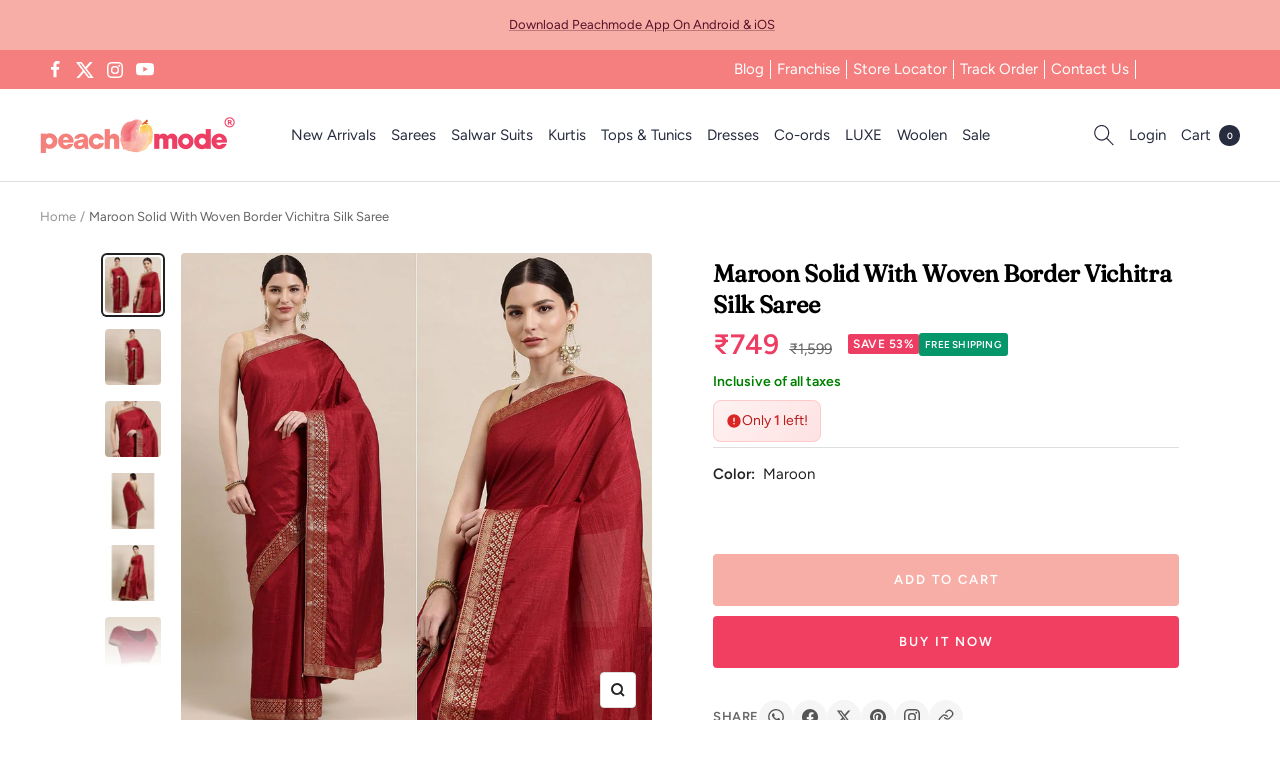

--- FILE ---
content_type: image/svg+xml
request_url: https://peachmode.com/cdn/shop/files/account_1.svg?v=1740127723
body_size: -682
content:
<svg xmlns="http://www.w3.org/2000/svg" fill="none" viewBox="0 0 24 24" height="24" width="24">
<path stroke-linejoin="round" stroke-linecap="round" stroke="#2C2C2C" d="M11.78 11.9614C9.19186 11.9614 7.09375 9.86326 7.09375 7.27512C7.09375 4.68697 9.19186 2.58887 11.78 2.58887C14.3682 2.58887 16.4663 4.68697 16.4663 7.27512C16.4663 9.86326 14.3682 11.9614 11.78 11.9614Z" clip-rule="evenodd" fill-rule="evenodd"></path>
<path stroke-linejoin="round" stroke-linecap="square" stroke="#2C2C2C" d="M19.8314 21.3342C19.8314 17.707 16.223 14.7734 11.7805 14.7734C7.3379 14.7734 3.72949 17.707 3.72949 21.3342"></path>
</svg>


--- FILE ---
content_type: text/javascript; charset=utf-8
request_url: https://peachmode.com/products/maroon-solid-with-woven-border-vichitra-silk-saree-145377.js
body_size: 654
content:
{"id":7762840289501,"title":"Maroon Solid With Woven Border Vichitra Silk Saree","handle":"maroon-solid-with-woven-border-vichitra-silk-saree-145377","description":"\u003cp\u003eMaroon colored saree is made from vichitra silk fabric which is highlighted with beautiful solid with weaving border work as shown. Comes along unstitched art silk blouse piece which you can customise as per your design\/style. Occasion - You can wear this saree for festive, special occasions, ideal for any fashionista.Style it up - Look glamorous in this traditional saree Pair this saree with Ethnic Gold Jewellery, beautiful clutch to complete the look!! \u003cbr data-mce-fragment=\"1\"\u003eNote:- The actual product may differ slightly in color and design from the one illustrated in the images when compared with computer or mobile screen.\u003c\/p\u003e","published_at":"2024-07-09T11:42:27+05:30","created_at":"2022-07-05T10:12:36+05:30","vendor":"Peachmode","type":"Saree","tags":["c.maroon","Col.Diwali24","Col.GP","col.modelsarees","flow-publish","m.vichitrasilk","Model Shoot","o.festive","p.solid","p.zariwork","pt.saree","st.unstitched","w.handloom.woven"],"price":74900,"price_min":74900,"price_max":74900,"available":true,"price_varies":false,"compare_at_price":159900,"compare_at_price_min":159900,"compare_at_price_max":159900,"compare_at_price_varies":false,"variants":[{"id":42958468022493,"title":"Default Title","option1":"Default Title","option2":null,"option3":null,"sku":"IWW-GS-4438-D","requires_shipping":true,"taxable":true,"featured_image":null,"available":true,"name":"Maroon Solid With Woven Border Vichitra Silk Saree","public_title":null,"options":["Default Title"],"price":74900,"weight":500,"compare_at_price":159900,"inventory_management":"shopify","barcode":"","quantity_rule":{"min":1,"max":null,"increment":1},"quantity_price_breaks":[],"requires_selling_plan":false,"selling_plan_allocations":[]}],"images":["\/\/cdn.shopify.com\/s\/files\/1\/0637\/4834\/1981\/products\/maroon-solid-with-woven-border-vichitra-silk-saree-peachmode-1.jpg?v=1669051338","\/\/cdn.shopify.com\/s\/files\/1\/0637\/4834\/1981\/products\/maroon-solid-with-woven-border-vichitra-silk-saree-peachmode-2.jpg?v=1669051341","\/\/cdn.shopify.com\/s\/files\/1\/0637\/4834\/1981\/products\/maroon-solid-with-woven-border-vichitra-silk-saree-peachmode-3.jpg?v=1669051344","\/\/cdn.shopify.com\/s\/files\/1\/0637\/4834\/1981\/products\/maroon-solid-with-woven-border-vichitra-silk-saree-peachmode-4.jpg?v=1669051347","\/\/cdn.shopify.com\/s\/files\/1\/0637\/4834\/1981\/products\/maroon-solid-with-woven-border-vichitra-silk-saree-peachmode-5.jpg?v=1669051350","\/\/cdn.shopify.com\/s\/files\/1\/0637\/4834\/1981\/products\/maroon-solid-with-woven-border-vichitra-silk-saree-peachmode-6.jpg?v=1669051353","\/\/cdn.shopify.com\/s\/files\/1\/0637\/4834\/1981\/products\/maroon-solid-with-woven-border-vichitra-silk-saree-peachmode-7.jpg?v=1669051355"],"featured_image":"\/\/cdn.shopify.com\/s\/files\/1\/0637\/4834\/1981\/products\/maroon-solid-with-woven-border-vichitra-silk-saree-peachmode-1.jpg?v=1669051338","options":[{"name":"Title","position":1,"values":["Default Title"]}],"url":"\/products\/maroon-solid-with-woven-border-vichitra-silk-saree-145377","media":[{"alt":"Maroon Solid With Woven Border Vichitra Silk Saree - Peachmode","id":31016531624157,"position":1,"preview_image":{"aspect_ratio":1.0,"height":2000,"width":2000,"src":"https:\/\/cdn.shopify.com\/s\/files\/1\/0637\/4834\/1981\/products\/maroon-solid-with-woven-border-vichitra-silk-saree-peachmode-1.jpg?v=1669051338"},"aspect_ratio":1.0,"height":2000,"media_type":"image","src":"https:\/\/cdn.shopify.com\/s\/files\/1\/0637\/4834\/1981\/products\/maroon-solid-with-woven-border-vichitra-silk-saree-peachmode-1.jpg?v=1669051338","width":2000},{"alt":"Maroon Solid With Woven Border Vichitra Silk Saree - Peachmode","id":31016532115677,"position":2,"preview_image":{"aspect_ratio":1.0,"height":2000,"width":2000,"src":"https:\/\/cdn.shopify.com\/s\/files\/1\/0637\/4834\/1981\/products\/maroon-solid-with-woven-border-vichitra-silk-saree-peachmode-2.jpg?v=1669051341"},"aspect_ratio":1.0,"height":2000,"media_type":"image","src":"https:\/\/cdn.shopify.com\/s\/files\/1\/0637\/4834\/1981\/products\/maroon-solid-with-woven-border-vichitra-silk-saree-peachmode-2.jpg?v=1669051341","width":2000},{"alt":"Maroon Solid With Woven Border Vichitra Silk Saree - Peachmode","id":31016532476125,"position":3,"preview_image":{"aspect_ratio":1.0,"height":1200,"width":1200,"src":"https:\/\/cdn.shopify.com\/s\/files\/1\/0637\/4834\/1981\/products\/maroon-solid-with-woven-border-vichitra-silk-saree-peachmode-3.jpg?v=1669051344"},"aspect_ratio":1.0,"height":1200,"media_type":"image","src":"https:\/\/cdn.shopify.com\/s\/files\/1\/0637\/4834\/1981\/products\/maroon-solid-with-woven-border-vichitra-silk-saree-peachmode-3.jpg?v=1669051344","width":1200},{"alt":"Maroon Solid With Woven Border Vichitra Silk Saree - Peachmode","id":31016533033181,"position":4,"preview_image":{"aspect_ratio":1.0,"height":2000,"width":2000,"src":"https:\/\/cdn.shopify.com\/s\/files\/1\/0637\/4834\/1981\/products\/maroon-solid-with-woven-border-vichitra-silk-saree-peachmode-4.jpg?v=1669051347"},"aspect_ratio":1.0,"height":2000,"media_type":"image","src":"https:\/\/cdn.shopify.com\/s\/files\/1\/0637\/4834\/1981\/products\/maroon-solid-with-woven-border-vichitra-silk-saree-peachmode-4.jpg?v=1669051347","width":2000},{"alt":"Maroon Solid With Woven Border Vichitra Silk Saree - Peachmode","id":31016533295325,"position":5,"preview_image":{"aspect_ratio":1.0,"height":2000,"width":2000,"src":"https:\/\/cdn.shopify.com\/s\/files\/1\/0637\/4834\/1981\/products\/maroon-solid-with-woven-border-vichitra-silk-saree-peachmode-5.jpg?v=1669051350"},"aspect_ratio":1.0,"height":2000,"media_type":"image","src":"https:\/\/cdn.shopify.com\/s\/files\/1\/0637\/4834\/1981\/products\/maroon-solid-with-woven-border-vichitra-silk-saree-peachmode-5.jpg?v=1669051350","width":2000},{"alt":"Maroon Solid With Woven Border Vichitra Silk Saree - Peachmode","id":31016533557469,"position":6,"preview_image":{"aspect_ratio":1.0,"height":2000,"width":2000,"src":"https:\/\/cdn.shopify.com\/s\/files\/1\/0637\/4834\/1981\/products\/maroon-solid-with-woven-border-vichitra-silk-saree-peachmode-6.jpg?v=1669051353"},"aspect_ratio":1.0,"height":2000,"media_type":"image","src":"https:\/\/cdn.shopify.com\/s\/files\/1\/0637\/4834\/1981\/products\/maroon-solid-with-woven-border-vichitra-silk-saree-peachmode-6.jpg?v=1669051353","width":2000},{"alt":"Maroon Solid With Woven Border Vichitra Silk Saree - Peachmode","id":31016533885149,"position":7,"preview_image":{"aspect_ratio":1.0,"height":2000,"width":2000,"src":"https:\/\/cdn.shopify.com\/s\/files\/1\/0637\/4834\/1981\/products\/maroon-solid-with-woven-border-vichitra-silk-saree-peachmode-7.jpg?v=1669051355"},"aspect_ratio":1.0,"height":2000,"media_type":"image","src":"https:\/\/cdn.shopify.com\/s\/files\/1\/0637\/4834\/1981\/products\/maroon-solid-with-woven-border-vichitra-silk-saree-peachmode-7.jpg?v=1669051355","width":2000}],"requires_selling_plan":false,"selling_plan_groups":[]}